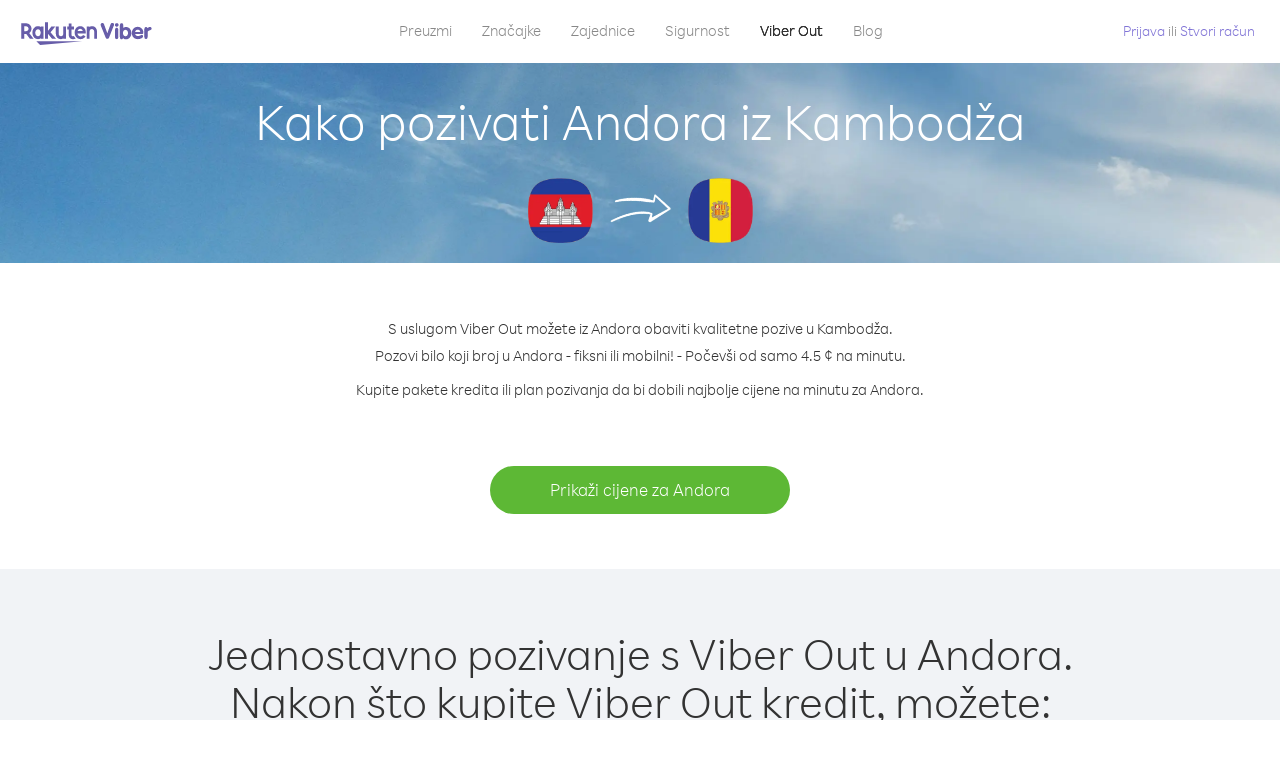

--- FILE ---
content_type: text/html; charset=UTF-8
request_url: https://account.viber.com/hr/how-to-call-andorra?from=cambodia
body_size: 2266
content:
<!DOCTYPE html>
<html lang="hr">
    <head>
        <title>Kako pozivati Andora iz Kambodža | Viber Out</title>
        <meta name="keywords" content="Aplikacija za pozivanje, niske cijene, jeftini pozivi, pozivi u inozemstvo, međunarodni pozivi" />
        <meta name="description" content="Saznajte kako pozivati Andora iz Kambodža koristeći Viber. Pozovi prijatelje i obitelj na bilo koji fiksni ili mobilni telefon s Viberom, prijavi se već danas na Viber.com" />
        <meta http-equiv="Content-Type" content="text/html; charset=UTF-8" />
        <meta name="viewport" content="width=device-width, initial-scale=1, minimum-scale=1, maximum-scale=1, user-scalable=no" />
        <meta name="format-detection" content="telephone=no" />
        <meta name="msapplication-tap-highlight" content="no" />
        <link rel="icon" type="image/x-icon" href="/favicon.ico">
        <link rel="apple-touch-icon" href="/img/apple-touch-icon/touch-icon-iphone.png" />
        <link rel="apple-touch-icon" sizes="72x72" href="/img/apple-touch-icon/touch-icon-ipad.png" />
        <link rel="apple-touch-icon" sizes="114x114" href="/img/apple-touch-icon/touch-icon-iphone-retina.png" />
        <link rel="apple-touch-icon" sizes="144x144" href="/img/apple-touch-icon/touch-icon-ipad-retina.png" />
            <meta property="og:title" content="Kako pozivati Andora iz Kambodža | Viber Out" />
    <meta property="og:description" content="Saznajte kako pozivati Andora iz Kambodža koristeći Viber. Pozovi prijatelje i obitelj na bilo koji fiksni ili mobilni telefon s Viberom, prijavi se već danas na Viber.com" />
    <meta property="og:url" content="https://account.viber.com/how-to-call-andorra?from=cambodia" />
    <meta property="og:image" content="https://account.viber.com/img/splash.jpg" />

    <link rel="alternate" href="https://account.viber.com/how-to-call-andorra?from=cambodia" hreflang="x-default" />
<link rel="alternate" href="https://account.viber.com/ar/how-to-call-andorra?from=cambodia" hreflang="ar" />
<link rel="alternate" href="https://account.viber.com/en/how-to-call-andorra?from=cambodia" hreflang="en" />
<link rel="alternate" href="https://account.viber.com/ja/how-to-call-andorra?from=cambodia" hreflang="ja" />
<link rel="alternate" href="https://account.viber.com/es/how-to-call-andorra?from=cambodia" hreflang="es" />
<link rel="alternate" href="https://account.viber.com/it/how-to-call-andorra?from=cambodia" hreflang="it" />
<link rel="alternate" href="https://account.viber.com/zh/how-to-call-andorra?from=cambodia" hreflang="zh" />
<link rel="alternate" href="https://account.viber.com/fr/how-to-call-andorra?from=cambodia" hreflang="fr" />
<link rel="alternate" href="https://account.viber.com/de/how-to-call-andorra?from=cambodia" hreflang="de" />
<link rel="alternate" href="https://account.viber.com/hu/how-to-call-andorra?from=cambodia" hreflang="hu" />
<link rel="alternate" href="https://account.viber.com/pt/how-to-call-andorra?from=cambodia" hreflang="pt" />
<link rel="alternate" href="https://account.viber.com/ru/how-to-call-andorra?from=cambodia" hreflang="ru" />
<link rel="alternate" href="https://account.viber.com/be/how-to-call-andorra?from=cambodia" hreflang="be" />
<link rel="alternate" href="https://account.viber.com/th/how-to-call-andorra?from=cambodia" hreflang="th" />
<link rel="alternate" href="https://account.viber.com/vi/how-to-call-andorra?from=cambodia" hreflang="vi" />
<link rel="alternate" href="https://account.viber.com/pl/how-to-call-andorra?from=cambodia" hreflang="pl" />
<link rel="alternate" href="https://account.viber.com/ro/how-to-call-andorra?from=cambodia" hreflang="ro" />
<link rel="alternate" href="https://account.viber.com/uk/how-to-call-andorra?from=cambodia" hreflang="uk" />
<link rel="alternate" href="https://account.viber.com/cs/how-to-call-andorra?from=cambodia" hreflang="cs" />
<link rel="alternate" href="https://account.viber.com/el/how-to-call-andorra?from=cambodia" hreflang="el" />
<link rel="alternate" href="https://account.viber.com/hr/how-to-call-andorra?from=cambodia" hreflang="hr" />
<link rel="alternate" href="https://account.viber.com/bg/how-to-call-andorra?from=cambodia" hreflang="bg" />
<link rel="alternate" href="https://account.viber.com/no/how-to-call-andorra?from=cambodia" hreflang="no" />
<link rel="alternate" href="https://account.viber.com/sv/how-to-call-andorra?from=cambodia" hreflang="sv" />
<link rel="alternate" href="https://account.viber.com/my/how-to-call-andorra?from=cambodia" hreflang="my" />
<link rel="alternate" href="https://account.viber.com/id/how-to-call-andorra?from=cambodia" hreflang="id" />


        <!--[if lte IE 9]>
        <script type="text/javascript">
            window.location.replace('/browser-update/');
        </script>
        <![endif]-->
        <script type="text/javascript">
            if (navigator.userAgent.match('MSIE 10.0;')) {
                window.location.replace('/browser-update/');
            }
        </script>

    
<!-- Google Tag Manager -->
<script>(function(w,d,s,l,i){w[l]=w[l]||[];w[l].push({'gtm.start':
            new Date().getTime(),event:'gtm.js'});var f=d.getElementsByTagName(s)[0],
            j=d.createElement(s),dl=l!='dataLayer'?'&l='+l:'';j.async=true;j.src=
            'https://www.googletagmanager.com/gtm.js?id='+i+dl;f.parentNode.insertBefore(j,f);
    })(window,document,'script','dataLayer','GTM-5HCVGTP');</script>
<!-- End Google Tag Manager -->

    
    <link href="https://fonts.googleapis.com/css?family=Roboto:100,300,400,700&amp;subset=cyrillic,greek,vietnamese" rel="stylesheet">
    </head>
    <body class="">
        <noscript id="noscript">Za optimizirano iskustvo stranice Viber.com omogući JavaScript.</noscript>

        <div id="page"></div>
        
<script>
    window.SERVER_VARIABLES = {"country_destination":{"code":"AD","prefix":"376","additional_prefixes":[],"vat":0,"excluding_vat":false,"name":"Andora"},"country_origin":{"code":"KH","prefix":"855","additional_prefixes":[],"vat":0,"excluding_vat":false,"name":"Kambod\u017ea"},"destination_rate":"4.5 \u00a2","country_page_url":"\/hr\/call-andorra","env":"prod","languages":[{"code":"ar","name":"\u0627\u0644\u0644\u063a\u0629 \u0627\u0644\u0639\u0631\u0628\u064a\u0629","is_active":true,"is_active_client":true},{"code":"en","name":"English","is_active":true,"is_active_client":true},{"code":"ja","name":"\u65e5\u672c\u8a9e","is_active":true,"is_active_client":true},{"code":"es","name":"Espa\u00f1ol","is_active":true,"is_active_client":true},{"code":"it","name":"Italiano","is_active":true,"is_active_client":true},{"code":"zh","name":"\u7b80\u4f53\u4e2d\u6587","is_active":true,"is_active_client":true},{"code":"fr","name":"Fran\u00e7ais","is_active":true,"is_active_client":true},{"code":"de","name":"Deutsch","is_active":true,"is_active_client":true},{"code":"hu","name":"Magyar","is_active":true,"is_active_client":true},{"code":"pt","name":"Portugu\u00eas","is_active":true,"is_active_client":true},{"code":"ru","name":"\u0420\u0443\u0441\u0441\u043a\u0438\u0439","is_active":true,"is_active_client":true},{"code":"be","name":"\u0411\u0435\u043b\u0430\u0440\u0443\u0441\u043a\u0430\u044f","is_active":true,"is_active_client":true},{"code":"th","name":"\u0e20\u0e32\u0e29\u0e32\u0e44\u0e17\u0e22","is_active":true,"is_active_client":true},{"code":"vi","name":"Ti\u1ebfng Vi\u1ec7t","is_active":true,"is_active_client":true},{"code":"pl","name":"Polski","is_active":true,"is_active_client":true},{"code":"ro","name":"Rom\u00e2n\u0103","is_active":true,"is_active_client":true},{"code":"uk","name":"\u0423\u043a\u0440\u0430\u0457\u043d\u0441\u044c\u043a\u0430","is_active":true,"is_active_client":true},{"code":"cs","name":"\u010ce\u0161tina","is_active":true,"is_active_client":true},{"code":"el","name":"\u0395\u03bb\u03bb\u03b7\u03bd\u03b9\u03ba\u03ac","is_active":true,"is_active_client":true},{"code":"hr","name":"Hrvatski","is_active":true,"is_active_client":true},{"code":"bg","name":"\u0411\u044a\u043b\u0433\u0430\u0440\u0441\u043a\u0438","is_active":true,"is_active_client":true},{"code":"no","name":"Norsk","is_active":true,"is_active_client":true},{"code":"sv","name":"Svenska","is_active":true,"is_active_client":true},{"code":"my","name":"\u1019\u103c\u1014\u103a\u1019\u102c","is_active":true,"is_active_client":true},{"code":"id","name":"Bahasa Indonesia","is_active":true,"is_active_client":true}],"language":"hr","isClientLanguage":false,"isAuthenticated":false};
</script>

        
                    <link href="/dist/styles.495fce11622b6f2f03e6.css" media="screen" rel="stylesheet" type="text/css" />
        
            <script src="/dist/how-to-call.bundle.64825068fc4310f48587.js"></script>
    </body>
</html>
